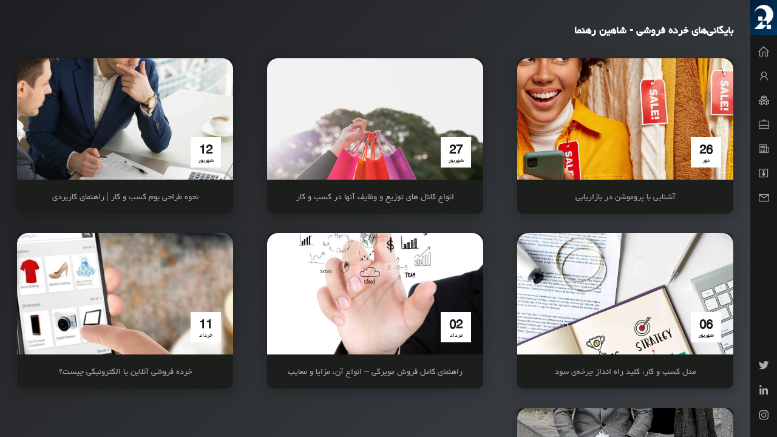

--- FILE ---
content_type: text/html; charset=UTF-8
request_url: https://shahinrahnama.com/tag/%D8%AE%D8%B1%D8%AF%D9%87-%D9%81%D8%B1%D9%88%D8%B4%DB%8C/
body_size: 5427
content:
<!DOCTYPE html>
<html dir="rtl" lang="fa-IR">

<head>
    <meta charset="UTF-8" />
    <meta http-equiv="X-UA-Compatible" content="IE=edge" />
    <meta name="viewport" content="width=device-width, initial-scale=1, maximum-scale=1" />
    <meta name="author" content="شاهین رهنما" />
    <link rel="pingback" href="https://shahinrahnama.com/panel/xmlrpc.php">
    <link rel="shortcut icon" href="https://shahinrahnama.com/panel/wp-content/uploads/2022/02/favicon-2.png">

    <!--[if lt IE 9]>
	<script src="http://css3-mediaqueries-js.googlecode.com/svn/trunk/css3-mediaqueries.js"></script>
	<script src="http://html5shim.googlecode.com/svn/trunk/html5.js"></script>
	<![endif]-->

	<meta name='robots' content='index, follow, max-image-preview:large, max-snippet:-1, max-video-preview:-1' />

	<!-- This site is optimized with the Yoast SEO Premium plugin v18.9 (Yoast SEO v19.3) - https://yoast.com/wordpress/plugins/seo/ -->
	<title>بایگانی‌های خرده فروشی - شاهین رهنما</title>
	<link rel="canonical" href="https://shahinrahnama.com/tag/خرده-فروشی/" />
	<meta property="og:locale" content="fa_IR" />
	<meta property="og:type" content="article" />
	<meta property="og:title" content="بایگانی‌های خرده فروشی" />
	<meta property="og:url" content="https://shahinrahnama.com/tag/خرده-فروشی/" />
	<meta property="og:site_name" content="شاهین رهنما" />
	<meta name="twitter:card" content="summary_large_image" />
	<script type="application/ld+json" class="yoast-schema-graph">{"@context":"https://schema.org","@graph":[{"@type":"WebSite","@id":"https://shahinrahnama.com/#website","url":"https://shahinrahnama.com/","name":"شاهین رهنما","description":"متخصص خرده فروشی پوشاک","potentialAction":[{"@type":"SearchAction","target":{"@type":"EntryPoint","urlTemplate":"https://shahinrahnama.com/?s={search_term_string}"},"query-input":"required name=search_term_string"}],"inLanguage":"fa-IR"},{"@type":"CollectionPage","@id":"https://shahinrahnama.com/tag/%d8%ae%d8%b1%d8%af%d9%87-%d9%81%d8%b1%d9%88%d8%b4%db%8c/","url":"https://shahinrahnama.com/tag/%d8%ae%d8%b1%d8%af%d9%87-%d9%81%d8%b1%d9%88%d8%b4%db%8c/","name":"بایگانی‌های خرده فروشی - شاهین رهنما","isPartOf":{"@id":"https://shahinrahnama.com/#website"},"breadcrumb":{"@id":"https://shahinrahnama.com/tag/%d8%ae%d8%b1%d8%af%d9%87-%d9%81%d8%b1%d9%88%d8%b4%db%8c/#breadcrumb"},"inLanguage":"fa-IR","potentialAction":[{"@type":"ReadAction","target":["https://shahinrahnama.com/tag/%d8%ae%d8%b1%d8%af%d9%87-%d9%81%d8%b1%d9%88%d8%b4%db%8c/"]}]},{"@type":"BreadcrumbList","@id":"https://shahinrahnama.com/tag/%d8%ae%d8%b1%d8%af%d9%87-%d9%81%d8%b1%d9%88%d8%b4%db%8c/#breadcrumb","itemListElement":[{"@type":"ListItem","position":1,"name":"خانه","item":"https://shahinrahnama.com/"},{"@type":"ListItem","position":2,"name":"خرده فروشی"}]}]}</script>
	<!-- / Yoast SEO Premium plugin. -->


<link rel='dns-prefetch' href='//s.w.org' />
<link rel="alternate" type="application/rss+xml" title="شاهین رهنما &raquo; خرده فروشی خوراک برچسب" href="https://shahinrahnama.com/tag/%d8%ae%d8%b1%d8%af%d9%87-%d9%81%d8%b1%d9%88%d8%b4%db%8c/feed/" />
		<script type="text/javascript">
			window._wpemojiSettings = {"baseUrl":"https:\/\/s.w.org\/images\/core\/emoji\/13.1.0\/72x72\/","ext":".png","svgUrl":"https:\/\/s.w.org\/images\/core\/emoji\/13.1.0\/svg\/","svgExt":".svg","source":{"concatemoji":"https:\/\/shahinrahnama.com\/panel\/wp-includes\/js\/wp-emoji-release.min.js?ver=5.8.12"}};
			!function(e,a,t){var n,r,o,i=a.createElement("canvas"),p=i.getContext&&i.getContext("2d");function s(e,t){var a=String.fromCharCode;p.clearRect(0,0,i.width,i.height),p.fillText(a.apply(this,e),0,0);e=i.toDataURL();return p.clearRect(0,0,i.width,i.height),p.fillText(a.apply(this,t),0,0),e===i.toDataURL()}function c(e){var t=a.createElement("script");t.src=e,t.defer=t.type="text/javascript",a.getElementsByTagName("head")[0].appendChild(t)}for(o=Array("flag","emoji"),t.supports={everything:!0,everythingExceptFlag:!0},r=0;r<o.length;r++)t.supports[o[r]]=function(e){if(!p||!p.fillText)return!1;switch(p.textBaseline="top",p.font="600 32px Arial",e){case"flag":return s([127987,65039,8205,9895,65039],[127987,65039,8203,9895,65039])?!1:!s([55356,56826,55356,56819],[55356,56826,8203,55356,56819])&&!s([55356,57332,56128,56423,56128,56418,56128,56421,56128,56430,56128,56423,56128,56447],[55356,57332,8203,56128,56423,8203,56128,56418,8203,56128,56421,8203,56128,56430,8203,56128,56423,8203,56128,56447]);case"emoji":return!s([10084,65039,8205,55357,56613],[10084,65039,8203,55357,56613])}return!1}(o[r]),t.supports.everything=t.supports.everything&&t.supports[o[r]],"flag"!==o[r]&&(t.supports.everythingExceptFlag=t.supports.everythingExceptFlag&&t.supports[o[r]]);t.supports.everythingExceptFlag=t.supports.everythingExceptFlag&&!t.supports.flag,t.DOMReady=!1,t.readyCallback=function(){t.DOMReady=!0},t.supports.everything||(n=function(){t.readyCallback()},a.addEventListener?(a.addEventListener("DOMContentLoaded",n,!1),e.addEventListener("load",n,!1)):(e.attachEvent("onload",n),a.attachEvent("onreadystatechange",function(){"complete"===a.readyState&&t.readyCallback()})),(n=t.source||{}).concatemoji?c(n.concatemoji):n.wpemoji&&n.twemoji&&(c(n.twemoji),c(n.wpemoji)))}(window,document,window._wpemojiSettings);
		</script>
		<style type="text/css">
img.wp-smiley,
img.emoji {
	display: inline !important;
	border: none !important;
	box-shadow: none !important;
	height: 1em !important;
	width: 1em !important;
	margin: 0 .07em !important;
	vertical-align: -0.1em !important;
	background: none !important;
	padding: 0 !important;
}
</style>
	<link rel='stylesheet' id='bdt-uikit-css'  href='https://shahinrahnama.com/panel/wp-content/plugins/bdthemes-element-pack/assets/css/bdt-uikit.rtl.css?ver=3.7.2' type='text/css' media='all' />
<link rel='stylesheet' id='element-pack-site-css'  href='https://shahinrahnama.com/panel/wp-content/plugins/bdthemes-element-pack/assets/css/element-pack-site.rtl.css?ver=5.15.0' type='text/css' media='all' />
<link rel='stylesheet' id='ultimate-post-kit-site-css'  href='https://shahinrahnama.com/panel/wp-content/plugins/ultimate-post-kit/assets/css/ultimate-post-kit-site.rtl.css?ver=2.10.0' type='text/css' media='all' />
<link rel='stylesheet' id='wp-block-library-rtl-css'  href='https://shahinrahnama.com/panel/wp-includes/css/dist/block-library/style-rtl.min.css?ver=5.8.12' type='text/css' media='all' />
<link rel='stylesheet' id='euis-css'  href='https://shahinrahnama.com/panel/wp-content/plugins/unlimited-elementor-inner-sections-by-taspristudio/public/css/euis-public.css?ver=1.0.0' type='text/css' media='all' />
<link rel='stylesheet' id='line-awesome-css'  href='https://shahinrahnama.com/panel/wp-content/themes/savis/assets/css/line-awesome.css?ver=5.8.12' type='text/css' media='all' />
<link rel='stylesheet' id='style-css'  href='https://shahinrahnama.com/panel/wp-content/themes/savis/style.css?ver=5.8.12' type='text/css' media='all' />
<link rel='stylesheet' id='font-css'  href='https://shahinrahnama.com/panel/wp-content/themes/savis/assets/css/font-Yekan.css?ver=5.8.12' type='text/css' media='all' />
<script type='text/javascript' src='https://shahinrahnama.com/panel/wp-includes/js/jquery/jquery.min.js?ver=3.6.0' id='jquery-core-js'></script>
<script type='text/javascript' src='https://shahinrahnama.com/panel/wp-includes/js/jquery/jquery-migrate.min.js?ver=3.3.2' id='jquery-migrate-js'></script>
<script type='text/javascript' src='https://shahinrahnama.com/panel/wp-content/plugins/unlimited-elementor-inner-sections-by-taspristudio/public/js/euis-public.js?ver=1.0.0' id='euis-js'></script>
<link rel="https://api.w.org/" href="https://shahinrahnama.com/wp-json/" /><link rel="alternate" type="application/json" href="https://shahinrahnama.com/wp-json/wp/v2/tags/65" /><link rel="EditURI" type="application/rsd+xml" title="RSD" href="https://shahinrahnama.com/panel/xmlrpc.php?rsd" />
<link rel="wlwmanifest" type="application/wlwmanifest+xml" href="https://shahinrahnama.com/panel/wp-includes/wlwmanifest.xml" /> 
<link rel="stylesheet" href="https://shahinrahnama.com/panel/wp-content/themes/savis/rtl.css" type="text/css" media="screen" /><meta name="generator" content="WordPress 5.8.12" />

	<style>
        .card-inner .card-wrap .title span,
        .card-inner.card-started .subtitle strong,
        .card-inner.card-started .title span,
        .comment-author .fn,
        .header .social a:hover .icon,
        .header .top-menu ul li.active a,
        .header .top-menu ul li.active a .icon,
        .page-navigation a,
        .post-box .post-comments li .comment-info .name h6,
        a:hover,
        .page-navigation a,
        .social-btn:hover .icon{
            color: #003869        }

        .box-item .image .info:after,
        .box-item .image .info:before,
        .header .logo,
        .post-box .blog-content ul.list-style li:before
        {
            background: #003869        }

        .post-box .blog-content blockquote {
            border-left-color: #003869        }

        button:hover button:focus button:active,
        input:active,
        input:focus,
        input:hover,
        textarea:active,
        textarea:focus,
        textarea:hover {
            border-bottom-color: #003869 !important
        }

	</style>
	</head>

<body class="rtl archive tag tag-65 wp-embed-responsive elementor-default elementor-kit-178">
    <div class="page">

        <!--Preloader-->
        <div class="preloader">
            <div class="centrize full-width">
                <div class="vertical-center">
                    <div class="spinner">
                        <div class="double-bounce1"></div>
                        <div class="double-bounce2"></div>
                    </div>
                </div>
            </div>
        </div>

        <!--Header-->
        <header class="header">

            <!-- logo -->
            <div class="logo">
                <a href="https://shahinrahnama.com" title="شاهین رهنما">
                    <span>
                        <img src="https://shahinrahnama.com/panel/wp-content/uploads/2022/02/favicon-2.png" alt="شاهین رهنما" width="40" height="40">
                    </span>
                </a>
            </div>

            <!-- menu -->
            <div class="top-menu">
                <ul id="menu-%d9%81%d9%87%d8%b1%d8%b3%d8%aa-%d8%b5%d9%81%d8%ad%d9%87-%d8%a7%d8%b5%d9%84%db%8c" class="menu"><li class="menu-item menu-item-type-custom menu-item-object-custom menu-item-home depth-0"><a  title="صفحه اصلی" href="https://shahinrahnama.com/"><span class="icon las la-home"></span><span class="link">صفحه اصلی</span></a></li>
<li class="menu-item menu-item-type-custom menu-item-object-custom depth-0"><a  title="درباره من" href="https://shahinrahnama.com/about-us"><span class="icon las la-user"></span><span class="link">درباره من</span></a></li>
<li class="menu-item menu-item-type-custom menu-item-object-custom depth-0"><a  title="حوزه فعالیت" href="https://shahinrahnama.com/services/"><span class="icon las la-cubes"></span><span class="link">حوزه فعالیت</span></a></li>
<li class="menu-item menu-item-type-custom menu-item-object-custom depth-0"><a  title="تجارب" href="https://shahinrahnama.com/experiences/"><span class="icon la la-briefcase"></span><span class="link">تجارب</span></a></li>
<li class="menu-item menu-item-type-custom menu-item-object-custom depth-0"><a  title="مقالات" href="https://shahinrahnama.com/blog/"><span class="icon las la-newspaper"></span><span class="link">مقالات</span></a></li>
<li class="menu-item menu-item-type-post_type menu-item-object-page depth-0"><a  title="رسانه‌ها" href="https://shahinrahnama.com/news-events/"><span class="icon la la-black-tie"></span><span class="link">رسانه‌ها</span></a></li>
<li class="menu-item menu-item-type-custom menu-item-object-custom depth-0"><a  title="تماس" href="https://shahinrahnama.com/contact/"><span class="icon las la-envelope"></span><span class="link">تماس</span></a></li>
</ul>            </div>


            <!-- Started socials -->
            <div class="social">

                <a href="http://twitter.com/shahinrahnama" title="twitter"  target="_blank"><i class="la la-twitter"></i></a><a href="https://www.linkedin.com/in/shahinrahnama/" title="linkedin"  target="_blank"><i class="la la-linkedin"></i></a><a href="http://instagram.com/shahinrahnama" title="instagram"  target="_blank"><i class="la la-instagram"></i></a>
            </div>

            <!-- Mobile Menu -->
            <span class="menu-btn">
                <span class="m-line"></span>
            </span>

        </header>
        <!-- Container -->
        <div class="container">
<!-- Card - Archive-->
<div class="card-inner active" id="archive-card">
    <div class="row card-container">
        <!--Card Wrap-->
        <div class="card-wrap col" data-simplebar>

                        <!-- Archive -->
            <div class="content blog">
                <div class="row">
                    <div class="col col-m-12 col-t-12 col-d-12 col-d-lg-12">
                        <!-- title -->
                        <div class="title">بایگانی‌های خرده فروشی - شاهین رهنما</div>
                    </div>
                </div>
                <!-- Archive items -->
                <div class="row">
                                        <!-- archive item -->
                    <div class="archive-post post-2987 col col-m-12 col-t-6 col-d-4 col-d-lg-4">
                        <div class="box-item card-box">
                                                        <div class="image">
                                <a href="https://shahinrahnama.com/promotional-marketing/" title="آشنایی با پروموشن در بازاریابی">
                                    <img width="1707" height="2560" src="https://shahinrahnama.com/panel/wp-content/uploads/2022/10/ShahinRahnam-Promotional-Marketing.jpg" class="attachment-post-large-thumb size-post-large-thumb wp-post-image" alt="پروموشن در بازاریابی" loading="lazy" srcset="https://shahinrahnama.com/panel/wp-content/uploads/2022/10/ShahinRahnam-Promotional-Marketing.jpg 1707w, https://shahinrahnama.com/panel/wp-content/uploads/2022/10/ShahinRahnam-Promotional-Marketing-200x300.jpg 200w, https://shahinrahnama.com/panel/wp-content/uploads/2022/10/ShahinRahnam-Promotional-Marketing-683x1024.jpg 683w, https://shahinrahnama.com/panel/wp-content/uploads/2022/10/ShahinRahnam-Promotional-Marketing-768x1152.jpg 768w, https://shahinrahnama.com/panel/wp-content/uploads/2022/10/ShahinRahnam-Promotional-Marketing-1024x1536.jpg 1024w, https://shahinrahnama.com/panel/wp-content/uploads/2022/10/ShahinRahnam-Promotional-Marketing-1366x2048.jpg 1366w" sizes="(max-width: 1707px) 100vw, 1707px" />                                    <span class="info">
                                        <span class="icon la la-newspaper-o"></span>
                                    </span>
                                    <span class="date"><strong>26</strong>مهر</span>
                                </a>
                            </div>
                                                        <div class="desc"><a href="https://shahinrahnama.com/promotional-marketing/" class="name" title="آشنایی با پروموشن در بازاریابی">آشنایی با پروموشن در بازاریابی</a>
                            </div>
                        </div>
                    </div>
                                        <!-- archive item -->
                    <div class="archive-post post-2968 col col-m-12 col-t-6 col-d-4 col-d-lg-4">
                        <div class="box-item card-box">
                                                        <div class="image">
                                <a href="https://shahinrahnama.com/types-of-distribution-channels/" title="انواع کانال های توزیع و وظایف آنها در کسب و کار">
                                    <img width="1707" height="2560" src="https://shahinrahnama.com/panel/wp-content/uploads/2022/09/ShahinRahnam-Types-of-distribution-channels.jpg" class="attachment-post-large-thumb size-post-large-thumb wp-post-image" alt="انواع کانال های توزیع" loading="lazy" srcset="https://shahinrahnama.com/panel/wp-content/uploads/2022/09/ShahinRahnam-Types-of-distribution-channels.jpg 1707w, https://shahinrahnama.com/panel/wp-content/uploads/2022/09/ShahinRahnam-Types-of-distribution-channels-200x300.jpg 200w, https://shahinrahnama.com/panel/wp-content/uploads/2022/09/ShahinRahnam-Types-of-distribution-channels-683x1024.jpg 683w, https://shahinrahnama.com/panel/wp-content/uploads/2022/09/ShahinRahnam-Types-of-distribution-channels-768x1152.jpg 768w, https://shahinrahnama.com/panel/wp-content/uploads/2022/09/ShahinRahnam-Types-of-distribution-channels-1024x1536.jpg 1024w, https://shahinrahnama.com/panel/wp-content/uploads/2022/09/ShahinRahnam-Types-of-distribution-channels-1366x2048.jpg 1366w" sizes="(max-width: 1707px) 100vw, 1707px" />                                    <span class="info">
                                        <span class="icon la la-newspaper-o"></span>
                                    </span>
                                    <span class="date"><strong>27</strong>شهریور</span>
                                </a>
                            </div>
                                                        <div class="desc"><a href="https://shahinrahnama.com/types-of-distribution-channels/" class="name" title="انواع کانال های توزیع و وظایف آنها در کسب و کار">انواع کانال های توزیع و وظایف آنها در کسب و کار</a>
                            </div>
                        </div>
                    </div>
                                        <!-- archive item -->
                    <div class="archive-post post-2962 col col-m-12 col-t-6 col-d-4 col-d-lg-4">
                        <div class="box-item card-box">
                                                        <div class="image">
                                <a href="https://shahinrahnama.com/how-to-design-business-model-canvas/" title="نحوه طراحی بوم کسب و کار | راهنمای کاربردی">
                                    <img width="1707" height="2560" src="https://shahinrahnama.com/panel/wp-content/uploads/2022/09/ShahinRahnama-Business-Canvas.jpg" class="attachment-post-large-thumb size-post-large-thumb wp-post-image" alt="بوم کسب و کار" loading="lazy" srcset="https://shahinrahnama.com/panel/wp-content/uploads/2022/09/ShahinRahnama-Business-Canvas.jpg 1707w, https://shahinrahnama.com/panel/wp-content/uploads/2022/09/ShahinRahnama-Business-Canvas-200x300.jpg 200w, https://shahinrahnama.com/panel/wp-content/uploads/2022/09/ShahinRahnama-Business-Canvas-683x1024.jpg 683w, https://shahinrahnama.com/panel/wp-content/uploads/2022/09/ShahinRahnama-Business-Canvas-768x1152.jpg 768w, https://shahinrahnama.com/panel/wp-content/uploads/2022/09/ShahinRahnama-Business-Canvas-1024x1536.jpg 1024w, https://shahinrahnama.com/panel/wp-content/uploads/2022/09/ShahinRahnama-Business-Canvas-1366x2048.jpg 1366w" sizes="(max-width: 1707px) 100vw, 1707px" />                                    <span class="info">
                                        <span class="icon la la-newspaper-o"></span>
                                    </span>
                                    <span class="date"><strong>12</strong>شهریور</span>
                                </a>
                            </div>
                                                        <div class="desc"><a href="https://shahinrahnama.com/how-to-design-business-model-canvas/" class="name" title="نحوه طراحی بوم کسب و کار | راهنمای کاربردی">نحوه طراحی بوم کسب و کار | راهنمای کاربردی</a>
                            </div>
                        </div>
                    </div>
                                        <!-- archive item -->
                    <div class="archive-post post-2957 col col-m-12 col-t-6 col-d-4 col-d-lg-4">
                        <div class="box-item card-box">
                                                        <div class="image">
                                <a href="https://shahinrahnama.com/business-model/" title="مدل کسب و کار، کلید راه انداز چرخه‌ی سود">
                                    <img width="1707" height="2560" src="https://shahinrahnama.com/panel/wp-content/uploads/2022/08/ShahniRahnama-Business-Model.jpg" class="attachment-post-large-thumb size-post-large-thumb wp-post-image" alt="مدل کسب و کار" loading="lazy" srcset="https://shahinrahnama.com/panel/wp-content/uploads/2022/08/ShahniRahnama-Business-Model.jpg 1707w, https://shahinrahnama.com/panel/wp-content/uploads/2022/08/ShahniRahnama-Business-Model-200x300.jpg 200w, https://shahinrahnama.com/panel/wp-content/uploads/2022/08/ShahniRahnama-Business-Model-683x1024.jpg 683w, https://shahinrahnama.com/panel/wp-content/uploads/2022/08/ShahniRahnama-Business-Model-768x1152.jpg 768w, https://shahinrahnama.com/panel/wp-content/uploads/2022/08/ShahniRahnama-Business-Model-1024x1536.jpg 1024w, https://shahinrahnama.com/panel/wp-content/uploads/2022/08/ShahniRahnama-Business-Model-1366x2048.jpg 1366w" sizes="(max-width: 1707px) 100vw, 1707px" />                                    <span class="info">
                                        <span class="icon la la-newspaper-o"></span>
                                    </span>
                                    <span class="date"><strong>06</strong>شهریور</span>
                                </a>
                            </div>
                                                        <div class="desc"><a href="https://shahinrahnama.com/business-model/" class="name" title="مدل کسب و کار، کلید راه انداز چرخه‌ی سود">مدل کسب و کار، کلید راه انداز چرخه‌ی سود</a>
                            </div>
                        </div>
                    </div>
                                        <!-- archive item -->
                    <div class="archive-post post-2931 col col-m-12 col-t-6 col-d-4 col-d-lg-4">
                        <div class="box-item card-box">
                                                        <div class="image">
                                <a href="https://shahinrahnama.com/complete-guide-to-distribution-sales/" title="راهنمای کامل فروش مویرگی &#8211; انواع آن، مزایا و معایب">
                                    <img width="1707" height="2560" src="https://shahinrahnama.com/panel/wp-content/uploads/2022/07/ShahinRahnama-distribution-sales.jpg" class="attachment-post-large-thumb size-post-large-thumb wp-post-image" alt="فروش مویرگی" loading="lazy" srcset="https://shahinrahnama.com/panel/wp-content/uploads/2022/07/ShahinRahnama-distribution-sales.jpg 1707w, https://shahinrahnama.com/panel/wp-content/uploads/2022/07/ShahinRahnama-distribution-sales-200x300.jpg 200w, https://shahinrahnama.com/panel/wp-content/uploads/2022/07/ShahinRahnama-distribution-sales-683x1024.jpg 683w, https://shahinrahnama.com/panel/wp-content/uploads/2022/07/ShahinRahnama-distribution-sales-768x1152.jpg 768w, https://shahinrahnama.com/panel/wp-content/uploads/2022/07/ShahinRahnama-distribution-sales-1024x1536.jpg 1024w, https://shahinrahnama.com/panel/wp-content/uploads/2022/07/ShahinRahnama-distribution-sales-1366x2048.jpg 1366w" sizes="(max-width: 1707px) 100vw, 1707px" />                                    <span class="info">
                                        <span class="icon la la-newspaper-o"></span>
                                    </span>
                                    <span class="date"><strong>02</strong>مرداد</span>
                                </a>
                            </div>
                                                        <div class="desc"><a href="https://shahinrahnama.com/complete-guide-to-distribution-sales/" class="name" title="راهنمای کامل فروش مویرگی &#8211; انواع آن، مزایا و معایب">راهنمای کامل فروش مویرگی &#8211; انواع آن، مزایا و معایب</a>
                            </div>
                        </div>
                    </div>
                                        <!-- archive item -->
                    <div class="archive-post post-2865 col col-m-12 col-t-6 col-d-4 col-d-lg-4">
                        <div class="box-item card-box">
                                                        <div class="image">
                                <a href="https://shahinrahnama.com/what-is-online-retail/" title="خرده فروشی آنلاین یا الکترونیکی چیست؟">
                                    <img width="1707" height="2560" src="https://shahinrahnama.com/panel/wp-content/uploads/2022/05/ShaninRahnama-What-is-Online-Retail.jpg" class="attachment-post-large-thumb size-post-large-thumb wp-post-image" alt="خرده فروشی آنلاین چیست؟" loading="lazy" srcset="https://shahinrahnama.com/panel/wp-content/uploads/2022/05/ShaninRahnama-What-is-Online-Retail.jpg 1707w, https://shahinrahnama.com/panel/wp-content/uploads/2022/05/ShaninRahnama-What-is-Online-Retail-200x300.jpg 200w, https://shahinrahnama.com/panel/wp-content/uploads/2022/05/ShaninRahnama-What-is-Online-Retail-683x1024.jpg 683w, https://shahinrahnama.com/panel/wp-content/uploads/2022/05/ShaninRahnama-What-is-Online-Retail-768x1152.jpg 768w, https://shahinrahnama.com/panel/wp-content/uploads/2022/05/ShaninRahnama-What-is-Online-Retail-1024x1536.jpg 1024w, https://shahinrahnama.com/panel/wp-content/uploads/2022/05/ShaninRahnama-What-is-Online-Retail-1366x2048.jpg 1366w" sizes="(max-width: 1707px) 100vw, 1707px" />                                    <span class="info">
                                        <span class="icon la la-newspaper-o"></span>
                                    </span>
                                    <span class="date"><strong>11</strong>خرداد</span>
                                </a>
                            </div>
                                                        <div class="desc"><a href="https://shahinrahnama.com/what-is-online-retail/" class="name" title="خرده فروشی آنلاین یا الکترونیکی چیست؟">خرده فروشی آنلاین یا الکترونیکی چیست؟</a>
                            </div>
                        </div>
                    </div>
                                        <!-- archive item -->
                    <div class="archive-post post-2383 col col-m-12 col-t-6 col-d-4 col-d-lg-4">
                        <div class="box-item card-box">
                                                        <div class="image">
                                <a href="https://shahinrahnama.com/clothing-fashion-industry-technology-2022/" title="رابطه صنعت مد و پوشاک با فناوری  در سال ۲۰۲۲">
                                    <img width="1707" height="2560" src="https://shahinrahnama.com/panel/wp-content/uploads/2022/02/رابطه-صنعت-مد-و-پوشاک-با-فناوری-در-سال-۲۰۲۲.webp" class="attachment-post-large-thumb size-post-large-thumb wp-post-image" alt="" loading="lazy" srcset="https://shahinrahnama.com/panel/wp-content/uploads/2022/02/رابطه-صنعت-مد-و-پوشاک-با-فناوری-در-سال-۲۰۲۲.webp 1707w, https://shahinrahnama.com/panel/wp-content/uploads/2022/02/رابطه-صنعت-مد-و-پوشاک-با-فناوری-در-سال-۲۰۲۲-200x300.webp 200w, https://shahinrahnama.com/panel/wp-content/uploads/2022/02/رابطه-صنعت-مد-و-پوشاک-با-فناوری-در-سال-۲۰۲۲-683x1024.webp 683w, https://shahinrahnama.com/panel/wp-content/uploads/2022/02/رابطه-صنعت-مد-و-پوشاک-با-فناوری-در-سال-۲۰۲۲-768x1152.webp 768w, https://shahinrahnama.com/panel/wp-content/uploads/2022/02/رابطه-صنعت-مد-و-پوشاک-با-فناوری-در-سال-۲۰۲۲-1024x1536.webp 1024w, https://shahinrahnama.com/panel/wp-content/uploads/2022/02/رابطه-صنعت-مد-و-پوشاک-با-فناوری-در-سال-۲۰۲۲-1366x2048.webp 1366w" sizes="(max-width: 1707px) 100vw, 1707px" />                                    <span class="info">
                                        <span class="icon la la-newspaper-o"></span>
                                    </span>
                                    <span class="date"><strong>17</strong>بهمن</span>
                                </a>
                            </div>
                                                        <div class="desc"><a href="https://shahinrahnama.com/clothing-fashion-industry-technology-2022/" class="name" title="رابطه صنعت مد و پوشاک با فناوری  در سال ۲۰۲۲">رابطه صنعت مد و پوشاک با فناوری  در سال ۲۰۲۲</a>
                            </div>
                        </div>
                    </div>
                                    </div>

                <div class="row">
                    <div class="col page-number">
                                            </div>
                </div>

            </div>
                    </div>
    </div>
</div>
<div class="lines-grid">
    <div class="row">
        <div class="col col-m-12 col-t-6 col-d-4 col-d-lg-3"></div>
        <div class="col col-m-12 col-t-6 col-d-4 col-d-lg-3"></div>
        <div class="col col-m-12 col-t-6 col-d-4 col-d-lg-3"></div>
        <div class="col col-m-0 col-t-0 col-d-0 col-d-lg-3"></div>
    </div>
</div></div></div>
<script type='text/javascript' src='https://shahinrahnama.com/panel/wp-content/plugins/dynamicconditions/Public/js/dynamic-conditions-public.js?ver=1.6.0' id='dynamic-conditions-js'></script>
<script type='text/javascript' src='https://shahinrahnama.com/panel/wp-content/themes/savis/assets/js/scripts.js?ver=5.8.12' id='main-js'></script>
<script type='text/javascript' src='https://shahinrahnama.com/panel/wp-content/themes/savis/assets/js/simplebar.js?ver=5.8.12' id='simplebar-js'></script>
<script type='text/javascript' src='https://shahinrahnama.com/panel/wp-includes/js/wp-embed.min.js?ver=5.8.12' id='wp-embed-js'></script>
</body></html>

--- FILE ---
content_type: text/css
request_url: https://shahinrahnama.com/panel/wp-content/themes/savis/style.css?ver=5.8.12
body_size: 9529
content:
/*
Theme Name: SAVIS | ساویس
Author: Ali Emadzadeh / علی عمادزاده
Author URI: https://rtl-theme.com/author/halbia/
Description: قالب شخصی، رزومه و نمونه کار ساویس
Requires at least: WordPress 5.5
Version: 5.1.1
Requires PHP: 7.3
Text Domain: savis
*/

html {
    margin-right: 0 !important;
    height: 100%;
}

body {
    margin: 0;
    padding: 0;
    height: 100%;
    border: none;
    font-family: 'iransans', serif;
    font-size: 15px;
    color: #e9e9e9;
    background: #242425;
    letter-spacing: 0;
    font-weight: 400;
    -webkit-font-smoothing: antialiased;
    -webkit-text-size-adjust: 100%;
}

input[type="email"],
input[type="tel"],
input[type="text"],
input[type="password"],
input[type="url"] {
    direction: ltr;
    text-align: left;
}

.page {
    position: relative;
    overflow: hidden;
    height: 100%;
}


@media (max-width: 1023px) {
    .page {
        padding-top: 0;
    }

    .page .lines-grid {
        padding-left: 0;
    }

}

* {
    box-sizing: border-box;
    -webkit-box-sizing: border-box;
}

ol,
ul {
    padding-right: 0px;
}

/*
      2. Container
  */
.container {
    margin: 0;
    position: relative;
    width: 100%;
    height: 100%;
    transition: all 0.4s ease 0s;
    -moz-transition: all 0.4s ease 0s;
    -webkit-transition: all 0.4s ease 0s;
    -o-transition: all 0.4s ease 0s;
}

.lines-grid {
    padding-left: 44px;
    position: fixed;
    top: 0;
    left: 0;
    width: 100%;
    height: 100%;
    font-size: 0;
    z-index: 200;
    pointer-events: none;
}

.lines-grid .row {
    margin: 0;
    height: 100%;
}

.lines-grid .row .col {
    padding: 0;
    height: 100%;
}

.lines-grid .row .col .lines {
    position: absolute;
    left: 0;
    top: 0;
    width: 1px;
    height: 100%;
}

.lines-grid .row .col:after {
    content: '';
    position: absolute;
    right: 0;
    top: 0;
    width: 100%;
    height: 100%;
    background: #181818;
    transition: all 800ms cubic-bezier(0.77, 0, 0.175, 1);
    -moz-transition: all 800ms cubic-bezier(0.77, 0, 0.175, 1);
    -webkit-transition: all 800ms cubic-bezier(0.77, 0, 0.175, 1);
    -o-transition: all 800ms cubic-bezier(0.77, 0, 0.175, 1);
}

.lines-grid.loaded .row .col:after {
    width: 0;
}

.lines-grid.z-index {
    z-index: 111;
}

/*
      3. Columns
  */
.row {
    margin: 0;
    position: relative;
    font-size: 0;
}

.row .col {
    padding: 0;
    position: relative;
    display: inline-block;
    vertical-align: top;
    font-size: 16px;
    min-height: 1px;
}

.row .col .col {
    padding: 16px 28px;
}

@media (max-width: 560px) {
    .row .col .col {
        padding: 16px;
    }

}

@media (min-width: 1330px) {
    .row .col.col-d-lg-12 {
        width: 99.996%;
    }

    .row .col.col-d-lg-11 {
        width: 91.663%;
    }

    .row .col.col-d-lg-10 {
        width: 83.333%;
    }

    .row .col.col-d-lg-9 {
        width: 74.997%;
    }

    .row .col.col-d-lg-8 {
        width: 66.664%;
    }

    .row .col.col-d-lg-7 {
        width: 58.331%;
    }

    .row .col.col-d-lg-6 {
        width: 49.998%;
    }

    .row .col.col-d-lg-5 {
        width: 41.665%;
    }

    .row .col.col-d-lg-4 {
        width: 33.332%;
    }

    .row .col.col-d-lg-3 {
        width: 24.999%;
    }

    .row .col.col-d-lg-2 {
        width: 16.666%;
    }

    .row .col.col-d-lg-1 {
        width: 8.333%;
    }

    .row .col.col-d-lg-0 {
        display: none;
    }

}

@media (max-width: 1330px) {
    .row .col.col-d-12 {
        width: 99.996%;
    }

    .row .col.col-d-11 {
        width: 91.663%;
    }

    .row .col.col-d-10 {
        width: 83.333%;
    }

    .row .col.col-d-9 {
        width: 74.997%;
    }

    .row .col.col-d-8 {
        width: 66.664%;
    }

    .row .col.col-d-7 {
        width: 58.331%;
    }

    .row .col.col-d-6 {
        width: 49.998%;
    }

    .row .col.col-d-5 {
        width: 41.665%;
    }

    .row .col.col-d-4 {
        width: 33.332%;
    }

    .row .col.col-d-3 {
        width: 24.999%;
    }

    .row .col.col-d-2 {
        width: 16.666%;
    }

    .row .col.col-d-1 {
        width: 8.333%;
    }

    .row .col.col-d-0 {
        display: none;
    }

}

@media (max-width: 1023px) {
    .row .col.col-t-12 {
        width: 99.996%;
    }

    .row .col.col-t-11 {
        width: 91.663%;
    }

    .row .col.col-t-10 {
        width: 83.333%;
    }

    .row .col.col-t-9 {
        width: 74.997%;
    }

    .row .col.col-t-8 {
        width: 66.664%;
    }

    .row .col.col-t-7 {
        width: 58.331%;
    }

    .row .col.col-t-6 {
        width: 49.998%;
    }

    .row .col.col-t-5 {
        width: 41.665%;
    }

    .row .col.col-t-4 {
        width: 33.332%;
    }

    .row .col.col-t-3 {
        width: 24.999%;
    }

    .row .col.col-t-2 {
        width: 16.666%;
    }

    .row .col.col-t-1 {
        width: 8.333%;
    }

    .row .col.col-t-0 {
        display: none;
    }

}

@media (max-width: 560px) {
    .row .col.col-m-12 {
        width: 99.996%;
    }

    .row .col.col-m-11 {
        width: 91.663%;
    }

    .row .col.col-m-10 {
        width: 83.333%;
    }

    .row .col.col-m-9 {
        width: 74.997%;
    }

    .row .col.col-m-8 {
        width: 66.664%;
    }

    .row .col.col-m-7 {
        width: 58.331%;
    }

    .row .col.col-m-6 {
        width: 49.998%;
    }

    .row .col.col-m-5 {
        width: 41.665%;
    }

    .row .col.col-m-4 {
        width: 33.332%;
    }

    .row .col.col-m-3 {
        width: 24.999%;
    }

    .row .col.col-m-2 {
        width: 16.666%;
    }

    .row .col.col-m-1 {
        width: 8.333%;
    }

    .row .col.col-m-0 {
        display: none;
    }

}

.row:after {
    content: '';
    display: block;
    clear: both;
}

/*
      4. Preloader
  */
.preloader {
    position: fixed;
    top: 0;
    left: 0;
    right: 0;
    bottom: 0;
    text-align: center;
    background: #181818;
    z-index: 1000;
}

.preloader .spinner {
    position: absolute;
    left: 50%;
    top: 0;
    width: 1px;
    height: 100%;
}

.preloader .spinner .double-bounce1,
.preloader .spinner .double-bounce2 {
    position: absolute;
    top: 0;
    left: 0;
    width: 100%;
    height: 100%;
    background: rgba(255, 255, 255, 0.05);
}

.preloader .spinner .double-bounce2 {
    background: rgba(255, 255, 255, 0.15);
    height: 0;
    -webkit-animation: loading 2s infinite ease-in-out;
    animation: loading 2s infinite ease-in-out;
}


h1,
h2,
h3,
h4,
h5,
h6 {
    margin: 0 0 5px 0;
    font-family: 'iransans', serif;
    font-size: 26px;
    color: #ffffff;
    line-height: 34px;
    font-weight: 700;
}

h2 {
    font-size: 23px;
}

h3 {
    font-size: 21px;
}

h4 {
    font-size: 19px;
}

h5 {
    font-size: 17px;
}

h6 {
    font-size: 15px;
}

strong {
    font-weight: 700;
}

a {
    color: #a9a9a9;
    text-decoration: none;
    opacity: 1;
    outline: none;
}

a:hover {
    text-decoration: none;
    color: #5ac24e;
}

/* lists */
ol,
ul {
    list-style: none;
    margin-top: 0px;
    margin-bottom: 0px;
    padding-left: 0px;
}

ul ul,
ul ol,
ol ol,
ol ul {
    margin-bottom: 0px;
}

li {
    margin-bottom: 0px;
}

/* code */
code {
    background: #c9c9c9;
    font-size: 16px;

    margin: 20px 0;
    padding: 10px 20px;
}

/* tables */
table {
    width: 100%;
    margin: 30px 0;
    padding: 0;
    border-collapse: collapse;
}

th {
    font-weight: 500;
    border: none;
    border-bottom: 1px solid #c9c9c9;
    color: #ffffff;
    padding: 12px 15px;
    text-align: left;
}

td {
    border: none;
    border-bottom: 1px solid #c9c9c9;
    padding: 12px 15px;
    text-align: left;
    color: #a9a9a9;
}

/* blockquote */
blockquote {
    font-family: 'iransans', serif;
}

/*
      6. Forms
  */
input,
textarea,
button {
    margin: 0;
    padding: 0;
    display: block;
    font-family: 'iransans', serif;
    font-size: 14px;
    width: 100%;
    height: 40px;
    color: #ffffff;
    background: none;
    border: none;
    border-bottom: 1px solid #2F352F;
    resize: none;
    outline: 0;
    transition: all 0.3s ease 0s;
    border-radius: 0;
}

input:focus,
textarea:focus,
button:focus {
    color: #ffffff;
    border-bottom: 1px solid #777777;
}

textarea {
    padding: 15px 0;
    height: 80px;
}

button {
    width: auto;
    display: inline-block;
    vertical-align: top;
    color: #ffffff;
    border-bottom: 1px solid #777777;
    text-align: left;
    cursor: pointer;
}

button:hover {
    border-bottom: 1px solid #777777;
}

label,
legend {
    display: block;
    padding-bottom: 10px;
    font-family: 'iransans', serif;
    font-size: 16px;
}

fieldset {
    border-width: 0;
    padding: 0;
}

input[type="checkbox"],
input[type="radio"] {
    display: inline;
}

::-webkit-input-placeholder {
    color: #777777;
}

:-moz-placeholder {
    color: #777777;
}

::-moz-placeholder {
    color: #777777;
}

:-ms-input-placeholder {
    color: #777777;
}

input:focus::-webkit-input-placeholder,
textarea:focus::-webkit-input-placeholder {
    color: #ffffff;
}

input:focus:-moz-placeholder,
textarea:focus:-moz-placeholder {
    color: #ffffff;
}

input:focus::-moz-placeholder,
textarea:focus::-moz-placeholder {
    color: #ffffff;
}

input:focus:-ms-input-placeholder,
textarea:focus:-ms-input-placeholder {
    color: #ffffff;
}

input.error,
textarea.error {
    border-bottom: 1px solid #ff0000 !important;
}

label.error {
    display: none !important;
}

input.error::-moz-placeholder,
textarea.error::-moz-placeholder {
    color: #ff0000;
}

input.error:-moz-placeholder,
textarea.error:-moz-placeholder {
    color: #ff0000;
}

input.error:-ms-input-placeholder,
textarea.error:-ms-input-placeholder {
    color: #ff0000;
}

input.error::-webkit-input-placeholder,
textarea.error::-webkit-input-placeholder {
    color: #ff0000;
}

/*
      7. Alignments
  */
.align-center {
    text-align: center !important;
}

.align-right {
    text-align: right !important;
}

.align-left {
    text-align: left !important;
}

.pull-right {
    float: right !important;
}

.pull-left {
    float: left !important;
}

.pull-none {
    float: none !important;
}

/* width */
.full-width {
    max-width: 100% !important;
    width: 100% !important;
}

.full-max-width {
    max-width: 100% !important;
    width: auto !important;
}

/* vertical align */
.centrize {
    display: table !important;
    table-layout: fixed !important;
    height: 100vh !important;
    position: relative !important;
}

.vertical-center {
    display: table-cell !important;
    vertical-align: middle !important;
}

.vertical-top {
    display: table-cell !important;
    vertical-align: top !important;
}

.vertical-bottom {
    display: table-cell !important;
    vertical-align: bottom !important;
}

/* text formating */
.text-uppercase {
    text-transform: uppercase !important;
}

.text-lowercase {
    text-transform: lowercase !important;
}

.text-capitalize {
    text-transform: capitalize !important;
}

.text-regular {
    font-weight: 400 !important;
}

.text-bold {
    font-weight: 700 !important;
}

.text-italic {
    font-style: italic !important;
}

/* clearing */
.clear {
    clear: both;
}

/*
      8. Animations
  */
/* preloader */
@-webkit-keyframes loading {
    0% {
        height: 0;
        top: 0;
        bottom: auto;
    }

    50% {
        height: 100%;
        top: 0;
        bottom: auto;
    }

    51% {
        height: 100%;
        top: 0;
        bottom: auto;
    }

    52% {
        height: 100%;
        top: auto;
        bottom: 0;
    }

    100% {
        height: 0;
        top: auto;
        bottom: 0;
    }

}

@keyframes loading {
    0% {
        height: 0;
        top: 0;
        bottom: auto;
    }

    50% {
        height: 100%;
        top: 0;
        bottom: auto;
    }

    51% {
        height: 100%;
        top: 0;
        bottom: auto;
    }

    52% {
        height: 100%;
        top: auto;
        bottom: 0;
    }

    100% {
        height: 0;
        top: auto;
        bottom: 0;
    }

}

/* lines */
@-webkit-keyframes lines {
    0% {
        height: 0;
        top: 0;
        bottom: auto;
    }

    50% {
        height: 100%;
        top: 0;
        bottom: auto;
    }

    51% {
        height: 100%;
        top: 0;
        bottom: auto;
    }

    52% {
        height: 100%;
        top: auto;
        bottom: 0;
    }

    100% {
        height: 0;
        top: auto;
        bottom: 0;
    }

}

@keyframes lines {
    0% {
        height: 0;
        top: 0;
        bottom: auto;
    }

    50% {
        height: 100%;
        top: 0;
        bottom: auto;
    }

    51% {
        height: 100%;
        top: 0;
        bottom: auto;
    }

    52% {
        height: 100%;
        top: auto;
        bottom: 0;
    }

    100% {
        height: 0;
        top: auto;
        bottom: 0;
    }

}

/* TABLE OF CONTENTS
	1. Header
	2. Cards
	3. Card - About
	4. Card - Resume
	5. Card - Works
	6. Card - Blog
	7. Card - Contacts
	8. Popups
*/

/*
	1. Header
*/
.header {
    position: fixed;
    top: 0;
    left: 0;
    width: 44px;
    height: 100%;
    z-index: 113;
    text-align: center;
    background: #181818;
}

.header:before {
    content: '';
    position: absolute;
    right: -1px;
    top: 0;
    width: 1px;
    height: 100%;
    background: rgba(255, 255, 255, 0.05);
}

.header .logo {
    position: relative;
    padding: 0;
    background: #5ac24e;
    text-align: center;
}

.header .logo a {
    display: block;
    height: 58px;
    line-height: 58px;
    color: #ffffff;
    text-decoration: none;
}

.header .logo a:before {
    content: '';
    position: absolute;
    left: 0;
    top: 0;
    width: 100%;
    height: 100%;
    background: linear-gradient(135deg, rgba(0, 0, 0, 0.5) 0%, rgba(0, 0, 0, 0) 100%);
}

.header .logo a span {
    position: relative;
    font-family: 'iransans', serif;
    font-size: 28px;
    font-weight: 700;
    text-transform: uppercase;
    z-index: 2;
}

.header .logo a span img {
    margin-top: 8px;
}

.header .top-menu {
    margin-top: 12px;
    width: 100%;
    font-size: 0;
}

.header .top-menu ul li {
    display: block;
}

.header .top-menu ul li a {
    margin: 8px 0;
    position: relative;
    display: block;
    color: #ffffff;
    text-align: center;
}

.header .top-menu ul li a .icon {
    margin: 0;
    display: block;
    height: 32px;
    line-height: 32px;
    font-size: 21px;
    color: #a9a9a9;
    border-radius: 30px;
    -moz-border-radius: 30px;
    -webkit-border-radius: 30px;
    -khtml-border-radius: 30px;
    transition: all 0.3s ease 0s;
    -moz-transition: all 0.3s ease 0s;
    -webkit-transition: all 0.3s ease 0s;
    -o-transition: all 0.3s ease 0s;
}

.header .top-menu ul li a .link {
    margin: -11px 0 0 0;
    padding: 0 8px;
    position: absolute;
    left: 120%;
    top: 50%;
    height: auto;
    line-height: 22px;
    font-size: 12px;
    color: #ffffff;
    font-weight: 300;
    background: #181818;
    opacity: 0;
    visibility: hidden;
    pointer-events: none;
    border-radius: 4px;
    -moz-border-radius: 4px;
    -webkit-border-radius: 4px;
    -khtml-border-radius: 4px;
    transition: all 0.3s ease 0s;
    -moz-transition: all 0.3s ease 0s;
    -webkit-transition: all 0.3s ease 0s;
    -o-transition: all 0.3s ease 0s;
    transform: translateX(-10px);
    -webkit-transform: translateX(-10px);
    -moz-transform: translateX(-10px);
    -o-transform: translateX(-10px);
    font-family: 'iransans';
}

.header .top-menu ul li a .link:before {
    margin-top: -5px;
    content: '';
    position: absolute;
    left: -10px;
    transform: translateY(11px);
    top: 0;
    border: 5px solid transparent;
    border-right: 5px solid #111;
}

@media (max-width: 560px) {
    .header .top-menu ul li a .link {
        display: none;
    }

}

.header .top-menu ul li:hover a {
    color: #ffffff;
}

.header .top-menu ul li:hover a .icon {
    color: #ffffff;
}

.header .top-menu ul li:hover a .link {
    transform: translate(0px, -10px);
    -webkit-transform: translate(0px, -10px);
    -moz-transform: translate(0px, -10px);
    -o-transform: translate(0px, -10px);
    opacity: 1;
    visibility: visible;
}

.header .top-menu ul li.active a {
    color: #5ac24e;
}

.header .top-menu ul li.active a .icon {
    color: #5ac24e;
}

.header .social {
    position: absolute;
    left: 0;
    bottom: 10px;
    width: 100%;
    font-size: 21px;
}

.header .social a {
    margin: 6px 0;
    display: block;
}

.header .social a .icon {
    margin: 0;
    display: block;
    height: 26px;
    line-height: 26px;
    font-size: 17px;
    color: #a9a9a9;
    transition: all 0.3s ease 0s;
    -moz-transition: all 0.3s ease 0s;
    -webkit-transition: all 0.3s ease 0s;
    -o-transition: all 0.3s ease 0s;
}

.header .social a:hover .icon {
    color: #5ac24e;
}

@media (max-width: 1023px) {
    .header {
        top: 0;
        left: 0;
        width: 100%;
        height: 58px;
        background: #181818;
    }

    .header.opened .top-menu {
        opacity: 1;
        visibility: visible;
    }

    .header.opened .menu-btn .m-line {
        background: none;
    }

    .header.opened .menu-btn .m-line:before {
        top: 0;
        bottom: auto;
        transform: rotate(45deg);
        -webkit-transform: rotate(45deg);
        -moz-transform: rotate(45deg);
        -o-transform: rotate(45deg);
    }

    .header.opened .menu-btn .m-line:after {
        top: auto;
        bottom: 0;
        transform: rotate(-45deg);
        -webkit-transform: rotate(-45deg);
        -moz-transform: rotate(-45deg);
        -o-transform: rotate(-45deg);
    }

    .header:before {
        display: none;
    }

    .header .logo {
        width: 50px;
        float: left;
    }

    .header .top-menu {
        position: absolute;
        left: 0;
        top: 58px;
        margin-top: 0;
        width: 100%;
        background: #202020;
        opacity: 0;
        visibility: hidden;
        transition: all 0.3s ease 0s;
        -moz-transition: all 0.3s ease 0s;
        -webkit-transition: all 0.3s ease 0s;
        -o-transition: all 0.3s ease 0s;
    }

    .header .top-menu ul li {
        display: inline-block;
    }

    .header .top-menu ul li a {
        margin: 0;
    }

    .header .top-menu ul li a .icon {
        margin: 0;
        display: block;
        width: 50px;
        height: 58px;
        line-height: 56px;
    }

    .header .social {
        position: absolute;
        left: auto;
        right: 70px;
        bottom: auto;
        top: 0;
        width: auto;
    }

    .header .social a {
        margin: 0 10px;
        display: inline-block;
		font-size: 22px;
    }

    .header .social a .icon {
        margin: 0;
        width: 30px;
        height: 58px;
        line-height: 56px;
    }

    .header .menu-btn {
        position: absolute;
        top: 0;
        right: 0;
        width: 58px;
        height: 58px;
        background: #202020;
        cursor: pointer;
    }

    .header .menu-btn .m-line {
        margin: -1px 0 0 -10px;
        position: absolute;
        left: 50%;
        top: 50%;
        width: 22px;
        height: 2px;
        background: #a9a9a9;
    }

    .header .menu-btn .m-line:before,
    .header .menu-btn .m-line:after {
        content: '';
        position: absolute;
        left: 0;
        top: -7px;
        width: 100%;
        height: 2px;
        background: #a9a9a9;
        transition: all 0.3s ease 0s;
        -moz-transition: all 0.3s ease 0s;
        -webkit-transition: all 0.3s ease 0s;
        -o-transition: all 0.3s ease 0s;
    }

    .header .menu-btn .m-line:after {
        top: auto;
        bottom: -7px;
    }

}

/*
	2. Cards
*/
.card-inner {
    padding-left: 44px;
    position: absolute;
    overflow: hidden;
    left: 0;
    top: 0;
    width: 100%;
    height: 100%;
    z-index: 111;
    visibility: hidden;
    opacity: 0;
}

.card-inner.active {
    visibility: visible;
    opacity: 1;
    z-index: 112;
}

.card-inner.card-started {
    text-align: center;
}

.card-inner.card-started .slide {
    position: absolute;
    overflow: hidden;
    left: 0;
    top: 0;
    width: 100vw;
    height: 100vh;
    background-color: #262628;
    background-repeat: no-repeat;
    background-position: center center;
    background-size: cover;
}

.video-bg canvas {
    position: absolute;
    top: 0;
    left: 0;
}

.card-inner.card-started .title {
    margin: 0 0 30px 0;
    font-size: 66px;
    line-height: 66px;
    color: #ffffff;
    font-weight: 600;
}

.card-inner.card-started .title span {
    padding-left: 15px;
}

.card-inner.card-started .subtitle {
    margin: 0;
    font-size: 26px;
    line-height: 20px;
    font-weight: bold;
}

.card-inner.card-started .subtitle .typed-cursor {
    display: none;
}

.card-inner.card-started .subtitle p {
    margin: 0;
}


@media (max-width: 560px) {
    .card-inner.card-started {
        text-align: center;
    }

    .card-inner.card-started .title {
        margin: 0 0 30px 0;
        font-size: 46px;
        line-height: 50px;
    }

    .card-inner.card-started .title span {
        padding-right: 0;
    }

    .card-inner.card-started .subtitle {
        margin: 0 0 0 0;
        font-size: 18px;
        line-height: 18px;
    }

}

.card-inner .card-container,
.wp-all-posts-page .card-container {
    height: 100%;
}

.card-inner .card-container .card-wrap,
.wp-all-posts-page .card-container .card-wrap {
    background: linear-gradient(135deg, #1d1e21 0%, #3e4246 100%);
}

.card-inner .card-container .card-wrap .simplebar-scroll-content,
.wp-all-posts-page .card-container .card-wrap .simplebar-scroll-content {
    max-height: 100% !important;
}

.card-inner .card-wrap,
.wp-all-posts-page .card-wrap {
    position: relative;
    overflow-x: hidden;
    overflow: hidden;
    -webkit-overflow-scrolling: touch;
    height: 100%;
    display: block;
}

.card-inner .card-wrap .simplebar-content,
.wp-all-posts-page .card-wrap .simplebar-content {
    overflow: hidden;
    padding: 30px 0 !important;
}

.card-inner .card-wrap .title,
.wp-all-posts-page .card-wrap .title {
    margin: 0;
    position: relative;
    font-size: 20px;
    line-height: 28px;
    color: #ffffff;
    font-weight: 700;
}

.card-inner .card-wrap .title span,
.wp-all-posts-page .card-wrap .title span {
    color: #5ac24e;
}

@media (max-width: 560px) {
    .card-inner .card-wrap .title,
    .wp-all-posts-page .card-wrap .title {
        text-align: center;
    }

}

.card-inner .card-image {
    position: fixed;
    overflow: hidden;
    right: -22px;
    top: 0;
    width: 100%;
    height: 100%;
    background-color: #262628;
    background-repeat: no-repeat;
    background-position: top center;
    background-size: cover;
}

.card-inner .card-image:before {
    content: '';
    position: absolute;
    left: 0;
    top: 0;
    width: 100%;
    height: 100%;
    background: #181818;
    opacity: 0.15;
}

@media (max-width: 1330px) {
    .card-inner .card-image {
        right: -16px;
    }

}

@media (max-width: 1023px) {
    .card-inner .card-image {
        position: relative;
        top: -30px;
        right: 0;
        height: 50vh;
    }

}

@media (max-width: 560px) {
    .card-inner .card-image {
        height: 50vh;
    }

}

@media screen and (orientation: landscape) and (max-width: 820px) {
    .card-inner .card-image {
        height: 100vh;
    }
}

.wp-all-posts-page {
    text-align: center;
}

.card-inner .card-box,
.wp-all-posts-page .card-box {
    position: relative;
    padding: 30px;
    background: #1B1E1B;
    box-shadow: 0 5px 20px rgba(0, 0, 0, 0.25);
    border-radius: 10px;
    transition: all 0.3s ease 0s;
}


@media (max-width: 1023px) {
    .card-inner {
        padding-left: 0;
    }

}

/* content */
.content {
    margin: 0;
    padding: 70px 0 0 0;
    position: relative;
}

@media (max-width: 560px) {
    .content {
        padding: 50px 0 0 0;
    }

    .content.inner-top {
        padding-top: 15px;
    }

}

/*
	3. Card - About
*/
/* 3.1 Inner Top */
.content.inner-top {
    text-align: center;
}

.content.inner-top .title-bg {
    position: absolute;
    overflow: hidden;
    left: 0;
    top: -80px;
    width: 100%;
    line-height: 120px;
    color: #ffffff;
    text-transform: uppercase;
    font-weight: 700;
    text-align: center;
    white-space: nowrap;
    pointer-events: none;
    opacity: 0.07;
}

.content.inner-top .text p {
    margin: 0 0 30px 0;
    font-size: 23px;
    font-weight: 200;
}

.content.inner-top .circle-bts a {
    margin: 5px 8px;
    display: inline-block;
    vertical-align: top;
    min-width: 44px;
    height: 44px;
    background: rgba(255, 255, 255, 0.05);
    text-align: center;
    box-shadow: 0 0 25px rgba(0, 0, 0, 0.2);
    border-radius: 44px;
    transition: all 0.3s ease 0s;
}

.content.inner-top .circle-bts a .icon {
    position: relative;
    display: inline-block;
    vertical-align: middle;
    font-size: 22px;
    line-height: 42px;
    color: #fff;
    transition: all 0.3s ease 0s;
}

.content.inner-top .circle-bts a span {
    padding: 0 24px;
    display: inline-block;
    vertical-align: top;
    line-height: 44px;
    font-size: 14px;
    color: #ffffff;
    font-weight: 700;
    transition: all 0.3s ease 0s;
}

.content.inner-top .circle-bts a span .icon {
    top: -2px;
    margin-right: 5px;
}

.content.inner-top .circle-bts a:hover {
    box-shadow: 0 5px 35px rgba(0, 0, 0, 0.2);
}

.content.inner-top .circle-bts a:hover .icon {
    color: #5ac24e;
}

.content.inner-top .circle-bts a:hover span {
    color: #5ac24e;
}

@media (max-width: 560px) {
    .content.inner-top .title-bg {
        line-height: 140px;
    }

    .content.inner-top .text {
        padding-top: 15px;
    }

    .content.inner-top .text p {
        margin: 0 0 30px 0;
        font-size: 19px;
    }

    .content.inner-top .text p br {
        display: none;
    }

    .content.inner-top .circle-bts a:first-child {
        margin-bottom: 15px;
        display: block;
    }

}

/* 3.2 Services */

.service-item .icon {
    width: auto;
    margin-bottom: 7px;
}

.service-item .icon img {
    transform: perspective(300px) rotateY(0deg) scale(1);
    transition: all 0.5s ease 0.1s;
}

.service-item:hover .icon img {
    transform: perspective(300px) rotateY(360deg) scale(1.1);
}

.service-item .name {
    margin: 10px 0 5px;
    font-weight: bold;
}

.service-item .comment-author .fn {
    margin: 10px 0 10px 0;
    font-size: 16px;
    color: #ffffff;
    font-weight: 700;
}

.service-item p {
    margin: 0;
    color: #999;
}

/* 5.1 Box Items */
.box-item {
    position: relative;
    overflow: hidden;
    text-align: center;
}

.box-item.card-box {
    padding: 0;
}

.box-item .image {
    position: relative;
    overflow: hidden;
}

.box-item .image a {
    display: block;
    font-size: 0;
}

.box-item .image a img {
    position: relative;
    width: 100%;
    height: 200px;
    object-fit: cover;
    border-radius: 18px 18px 0 0;
    transition: all 0.5s ease 0s;
}

.box-item .image .info {
    position: absolute;
    left: 0;
    top: 0;
    width: 100%;
    height: 100%;
    display: block;
    opacity: 0;
    text-align: center;
    transition: all 0.3s ease 0s;
}

.box-item .image .info:before,
.box-item .image .info:after {
    content: '';
    position: absolute;
    left: 0;
    top: 0;
    width: 100%;
    height: 100%;
    background: #5ac24e;
    opacity: 0.4;
    transition: all 0.3s ease 0s;
    border-radius: 18px 18px 0 0;
}

.box-item .image .info:after {
    background: linear-gradient(135deg, rgba(0, 0, 0, 0.5) 0%, rgba(0, 0, 0, 0) 100%);
}

.box-item .image .info .icon {
    margin: -16px 0 0 -16px;
    position: absolute;
    left: 50%;
    top: 50%;
    width: 50px;
    height: 50px;
    font-size: 50px;
    line-height: 50px;
    color: #ffffff;
    transition: all 0.1s ease-in 0.4s;
}

.box-item .desc {
    padding: 15px;
    position: relative;
}

.box-item .desc .comment-author .fn {
    margin: 0;
    display: block;
    font-size: 16px;
    color: #ffffff;
    font-weight: 700;
}

.box-item .desc .category {
    margin: 0;
    padding: 0;
    position: relative;
    display: inline-block;
    font-size: 12px;
    line-height: 12px;
    color: #777777;
    font-weight: 400;
}

.box-item .date {
    padding: 10px 0 0 0;
    position: absolute;
    left: 20px;
    bottom: 20px;
    width: 50px;
    height: 50px;
    font-size: 11px;
    line-height: 11px;
    color: #181818;
    text-align: center;
    font-weight: 500;
    text-transform: uppercase;
    background: #ffffff;
}

.box-item .date strong {
    display: block;
    font-size: 23px;
    line-height: 23px;
    color: #181818;
    font-weight: 700;
}

.box-item:hover .image img {
    transform: scale(1.08);
}

.box-item:hover .image .info {
    opacity: 1;
}

/*
	6. Card - Blog
*/
.content.blog {
    margin-top: -10px;
    padding-top: 0;
}


.card-inner.blog-post {
    -webkit-animation: none;
    animation: none;
}


.theme_menu h4 {
    margin: 30px 0 15px 0;
    padding: 0 15px;
    display: block;
    font-size: 13px;
    line-height: 16px;
    color: #222;
    background: #fff;
    text-transform: uppercase;
    font-weight: 500;
}

.theme_menu .segment {
    padding: 0 12px;
    margin-bottom: 0;
}

.theme_menu ul.theme {
    margin: 0 -5px;
    font-size: 0;
}

.theme_menu ul.theme li a:hover {
    background: #f9f9f9;
}

.theme_menu ul.theme li {
    margin: 0 5px 10px 5px;
    display: inline-block;
    list-style: none;
}

.theme.layout_style li a {
    height: 28px;
    width: 28px;
}

.theme_menu ul.theme li a {
    display: block;
}

.theme_menu .theme.demo_list {
    margin: 5px -1px 0 0;
}

.theme_menu .theme.demo_list li {
    margin: -1px 0 0 0;
    float: left;
    width: 100%;
    height: 34px;
    line-height: 34px;
    border-top: 1px solid #eee;
    border-bottom: 1px solid #eee;
    border-right: 1px solid #eee;
    text-align: center;
    font-size: 11px;
    text-transform: uppercase;
}

.theme_panel.left .theme_menu .theme.demo_list li {
    margin: -1px 0 0 -1px;
}

.theme_menu ul.theme li:nth-child(5),
.theme_menu ul.theme li:nth-child(6) {
    border-bottom: none;
}

.theme_menu .theme.demo_list li strong {
    font-weight: 500;
    color: #444;
}

.theme_menu .buy-btn {
    margin: 15px 0 0 0;
    padding: 0 15px;
    display: block;
    height: 40px;
    line-height: 40px;
    font-size: 13px;
    color: #f9f9f9;
    background: green;
    text-transform: uppercase;
    text-decoration: none;
    font-weight: 500;
}

.theme_menu .buy-btn .ion {
    margin: 0 10px 0 0;
    display: inline-block;
    vertical-align: middle;
    font-size: 20px;
    line-height: 40px;
    color: #fefefe;
}

@-webkit-keyframes settings {
    0% {
        -webkit-transform: rotate(0deg);
    }

    100% {
        -webkit-transform: rotate(360deg);
    }
}

@keyframes settings {
    0% {
        transform: rotate(0deg);
        -webkit-transform: rotate(0deg);
    }

    100% {
        transform: rotate(360deg);
        -webkit-transform: rotate(360deg);
    }
}

/* TABLE OF CONTENTS
	1. Blog Post
*/

/*
	1. Blog Post
*/
.content.blog-single {
    padding-top: 10px;
}

.post-box {
    margin-bottom: 70px !important;
}

.post-box.comments {
    padding: 0;
}

.post-box.comments-form {
    padding: 15px 30px;
    margin-bottom: 0 !important;
}

.comments-form form {
    display: inline-block;
    width: 100%;
}

.comments-form form p label {
    padding-bottom: 0 !important;
    font-size: 14px;
}

.comments-form .form-submit .submit {
    margin-top: 50px;
    padding: 10px 25px;
    text-align: center;
    background: #2A302A;
    box-shadow: 0 4px 7px 0 rgba(0, 0, 0, 0.25);
    cursor: pointer;
    height: auto;
    border: none;
    border-radius: 10px;
}

.logged-in .comments-form .form-submit .submit {
    margin-top: 40px;
}


@media (max-width: 1023px) {
    .post-box.comments-form {
        padding: 0 16px 10px 16px;
    }

}

.post-box.comments-form .button {
    margin: 0 28px;
}

@media (max-width: 1023px) {
    .post-box.comments-form .button {
        margin: 0 16px;
    }

}

.post-box .blog-detail {
    display: flex;
    margin: 0 0 10px 0;
    font-size: 20px;
    color: #888888;
    line-height: 20px;
}

.post-box .blog-detail:first-of-type {
    margin-top: 20px;
}

.post-box .blog-detail .cats {
    display: flex;
    align-items: center;
    width: 100%;
}

.post-box .blog-detail .tags {
    display: flex;
    align-items: center;
    width: 100%;
}

.blog-detail.cats {
    margin-top: 30px;
}

.post-box .blog-detail a {
    font-size: 14px;
    padding: 0 2.5px;
}

.post-box .blog-detail span {
    font-size: 13px;
    padding: 0 5px;
}

.post-box .blog-detail i {
    margin-left: 5px;
}

.post-box .blog-detail span.date {
    margin-left: 16px;
}

.post-box .blog-image {
    margin: 0 0 25px 0;
    font-size: 0;
}

.post-box .blog-image img {
    width: 100%;
}

.post-box .blog-content blockquote {
    margin: 25px 0;
    padding: 0 20px 0 0;
    font-size: 16px;
    line-height: 26px;
    color: #a9a9a9;
    font-style: italic;
    font-weight: 300;
    border-left: 2px solid #5ac24e;
}

.post-box .blog-content ul {
    list-style: none;
}

.post-box .post-comments {
    margin: 0;
}

.post-box .post-comments li {
    margin: 0;
    padding: 30px;
    position: relative;
    display: block;
    list-style: none;
}

.post-box .post-comments li:nth-child(even) {
    background: rgba(255, 255, 255, 0.05);
}

.post-box .post-comments li:after {
    content: '';
    position: relative;
    clear: both;
    display: block;
}

.post-box .post-comments li img {
    width: 54px;
    float: right;
    border-radius: 100%;
    margin-left: 10px;
}

.post-box .post-comments li .comment-meta {
    margin: 0 0 0 66px;
    padding: 5px 0 0 0;
    font-size: 12px;
}

.post-box .post-comments li .comment-meta p {
    font-size: 15px;
    margin: 20px 0 10px;
}

.post-box .post-comments li .comment-meta .comment-author .fn {
    margin: 0 0 10px 0;
    position: relative;
    font-size: 14px;
    color: #ffffff;
    font-weight: 500;
}

.post-box .post-comments li .comment-meta .comment-author .fn a {
    position: absolute;
    top: 0;
    right: 0;
    font-size: 12px;
    color: #ffffff;
    text-transform: uppercase;
}

.post-box .post-comments li .comment-meta .comment-author .fn {
    margin: 0;
    font-size: 16px;
    line-height: 16px;
    color: #5ac24e;
}

.post-box .post-comments li .comment-meta .comment-author .fn span {
    margin: 0 0 0 10px;
    padding: 0 0 0 10px;
    display: inline-block;
    font-size: 12px;
    line-height: 12px;
    color: #777777;
    font-weight: 400;
    text-transform: none;
    border-left: 1px solid #c9c9c9;
}

@media (max-width: 560px) {
    .post-box .post-comments li img {
        margin-right: 15px;
    }

    .post-box .post-comments li .comment-meta {
        margin: 0;
    }

    .post-box .post-comments li .comment-meta .comment-author .fn {
        margin: 0 0 30px 0;
    }

    .post-box .post-comments li .comment-meta .comment-author .fn span {
        padding-top: 3px;
        margin: 0;
        display: block;
        border: none;
    }

}


/* TABLE OF CONTENTS
	1. RTL
*/

/*
	1. RTL
*/

.content.works .filter-menu {
    text-align: center;
}

.content.works .filter-menu .f_btn {
    margin: 0 15px 0 0;
}

.no-post {
    text-align: center;
    font-size: 24px;
    font-weight: bold;
    padding: 30px;
}

.no-comment {
    text-align: center;
    font-size: 18px;
    padding: 30px;
    margin: 0;
}


input[type="radio"] {
    -webkit-appearance: none;
    -moz-appearance: none;
    appearance: none;
    display: inline;
}

.comment-author .fn {
    font-weight: 700;
    font-style: normal;
}

span.says {
    color: #777777;
}

.post-comments li.comment {
    position: relative;
}

.comment-form-cookies-consent {
    margin-top: 30px;
}

.page-navigation {
    display: flex;
    align-items: center;
    justify-content: center;
}

.page-navigation span.pages {
    color: #777;
    font-size: 14px;
}

.page-navigation span,
.page-navigation a {
    padding: 15px;
}

.col.go-to-page,
.col.page-number {
    width: 100%;
}

.col.go-to-page {
    display: flex;
    justify-content: center;
}

.wp-page-title {
    margin-bottom: 50px;
}

.poxt-box .project-gallery {
    margin-top: 30px;
}

.post-box .blog-content .project-info {
    margin-top: 30px;
    margin-bottom: 30px;
}

.post-box .blog-content .project-info .box-title,
.post-box .project-gallery .box-title {
    font-weight: bold;
    font-size: 18px;
}

.post-box .blog-content .project-info ul {
    margin-top: 10px
}

.post-box .project-gallery ul li {
    padding: 0;
    margin: 0;
}

.post-box .project-gallery ul li a {
    display: block;
}

.post-box .project-gallery ul li img {
    transition: all 0.3s ease 0s;
    -webkit-transition: all 0.3s ease 0s;
}

.post-box .project-gallery ul li img:hover {
    opacity: 0.85;
}

.post-box .project-gallery ul li:before,
.post-box .blog-content .project-info ul li:before {
    content: none;
}

.post-box .blog-content .project-info ul li {
    padding-right: 0;
    font-size: 13px;
    margin-bottom: 10px;
}

.post-box .blog-content .project-info ul li i {
    font-size: 20px;
}

.gallery.post-box {
    display: inline-block;
    width: 100%;
}

.gallery.post-box .project-gallery .box-title {
    margin-bottom: 30px;
}

.gallery.post-box .project-gallery ul {
    display: flex;
    flex-wrap: wrap;
    justify-content: center;
}


.circle-bts {
    display: flex;
    align-items: center;
    justify-content: center;
    margin-top: 10px;
}

.circle-bts button {
    display: flex;
    align-items: center;
    justify-content: center;
    padding: 0 24px;
    border: none;
    border-radius: 50px;
    background: rgba(255, 255, 255, 0.05);
    box-shadow: 0 0 25px rgba(0, 0, 0, 0.2);
    transition: all 0.3s ease 0s;
}

.circle-bts button:hover {
    box-shadow: 0 5px 35px rgba(0, 0, 0, 0.35);
}

.txtcenter {
    text-align: center;
}

.txtright {
    text-align: right;
}

.txtleft {
    text-align: left;
}

.txtjustify {
    text-align: justify;
}

.txtbold {
    font-weight: bold;
}

.social-btn {
    margin: 5px 8px;
    display: inline-block;
    vertical-align: top;
    min-width: 44px;
    height: 44px;
    background: rgba(255, 255, 255, 0.05);
    text-align: center;
    box-shadow: 0 0 25px rgba(0, 0, 0, 0.2);
    border-radius: 44px;
    transition: all 0.3s ease 0s;
}

.social-btn .icon {
    position: relative;
    display: inline-block;
    vertical-align: middle;
    font-size: 22px;
    line-height: 42px;
    color: #fff;
    transition: all 0.3s ease 0s;
}

.social-btn:hover {
    box-shadow: 0 5px 35px rgba(0, 0, 0, 0.35);
}

.social-btn:hover .icon {
    color: #48c93a;
}

.post-thumbnail {
    margin-bottom: 30px;
}

.post-thumbnail img {
    max-width: 100%;
    height: auto;
    border-radius: 25px;
}

.single-portfolio .post-thumbnail {
    margin-top: 20px;
}


[data-simplebar] {
    position: relative;
    z-index: 0;
    overflow: hidden !important;
    max-height: inherit;
    -webkit-overflow-scrolling: touch
}

[data-simplebar=init] {
    display: -webkit-box;
    display: -ms-flexbox;
    display: flex
}

.simplebar-scroll-content {
    overflow-x: hidden !important;
    overflow-y: scroll;
    min-width: 100% !important;
    max-height: inherit !important;
    -webkit-box-sizing: content-box !important;
    box-sizing: content-box !important
}

.simplebar-content {
    overflow-y: hidden !important;
    overflow-x: scroll;
    -webkit-box-sizing: border-box !important;
    box-sizing: border-box !important;
    min-height: 100% !important
}

.simplebar-track {
    z-index: 1;
    position: absolute;
    left: 0;
    bottom: 0;
    width: 11px
}

.simplebar-scrollbar {
    position: absolute;
    left: 2px;
    width: 7px;
    min-height: 10px
}

.simplebar-scrollbar:before {
    position: absolute;
    content: "";
    background: #000;
    border-radius: 7px;
    left: 0;
    right: 0;
    opacity: 0;
    -webkit-transition: opacity .2s linear;
    transition: opacity .2s linear
}

.simplebar-track .simplebar-scrollbar.visible:before, .simplebar-track:hover .simplebar-scrollbar:before {
    opacity: .5;
    -webkit-transition: opacity 0s linear;
    transition: opacity 0s linear
}

.simplebar-track.vertical {
    top: 0
}

.simplebar-track.vertical .simplebar-scrollbar:before {
    top: 2px;
    bottom: 2px
}

.simplebar-track.horizontal {
    left: 0;
    width: auto;
    height: 11px
}

.simplebar-track.horizontal .simplebar-scrollbar:before {
    height: 100%;
    left: 2px;
    right: 2px;
}

.horizontal.simplebar-track .simplebar-scrollbar {
    right: auto;
    top: 2px;
    height: 7px;
    min-height: 0;
    min-width: 10px;
    width: auto
}

.savis_progress {
    width: 100%;
    display: flex;
    flex-direction: column;
}

.savis_progress .text {
    display: flex;
    align-items: center;
    justify-content: space-between;
    color: white;
}

.savis_progress .progress_bg {
    height: 5px;
    position: relative;
    background: #54595F;
}

.savis_progress .progress_bar {
    height: 5px;
    background: #48C93A;
}

.wpml-ls-statics-footer {
    position: fixed;
    right: 20px;
    bottom: 30px;
    margin: 0 !important;
    padding: 0 !important;
    z-index: 150;
}

.wpml-ls-statics-footer ul {
    display: flex;
    flex-direction: column;
    align-items: flex-start;
    gap: 10px;
    padding: 10px 5px !important;
    font-size: 11px;
    background: #1B1E1B;
    border-radius: 5px;
    box-shadow: 2px 5px 20px rgba(0, 0, 0, 0.25);
}

.wpml-ls-statics-footer ul .wpml-ls-display {
    display: none;
}

@media screen and (max-width: 768px) {
    .wpml-ls-statics-footer {
        right: 10px;
        bottom: 10px;
    }
}


.number-box {
    display: flex;
    flex-direction: column;
    align-items: self-end;
}

.number-box .number-box-title {
    margin-bottom: 0;
    display: flex;
    align-items: center;
}

.number-box .number-box-line {
    height: 2px;
}

.experiences {
    display: grid;
    overflow: hidden;
}


.savis-title .title-tag,
.savis-title .subtitle-tag {
    margin: 0;
}

.savis-title .title-head {
    -webkit-box-align: start;
    -ms-flex-align: start;
    align-items: flex-start;
}

.savis-title .savis-icon {
    transition: all 0.3s;
}

.savis-icon {
    display: flex;
    align-items: center;
    justify-content: center;
    transition: all 0.3s;
}

.dgrid {
    display: -webkit-box !important;
    display: -ms-grid !important;
    display: grid !important;
}

.dfxcl {
    display: -webkit-box !important;
    display: -ms-flexbox !important;
    display: flex !important;
    -webkit-box-align: center;
    -ms-flex-align: center;
    align-items: center;
}


.jcfull {
    -webkit-box-pack: justify;
    -ms-flex-pack: justify;
    justify-content: space-between;
}

.jccenter {
    -webkit-box-pack: center;
    -ms-flex-pack: center;
    justify-content: center;
}

.jcend {
    -webkit-box-pack: end;
    -ms-flex-pack: end;
    justify-content: flex-end;
}

.v_dir {
    -webkit-flex-direction: column;
    -ms-flex-direction: column;
    flex-direction: column;
}

.w100 {
    width: 100%;
}

.align-start {
    -webkit-box-align: start;
    -ms-flex-align: start;
    align-items: flex-start;
}

.cursor-pointer {
    cursor: pointer;
}

.flex-wrap {
    -ms-flex-wrap: wrap;
    flex-wrap: wrap;
}

.over-hidden {
    overflow: hidden;
}
.header .social a {
		font-size: 22px;
    }

--- FILE ---
content_type: text/css
request_url: https://shahinrahnama.com/panel/wp-content/themes/savis/assets/css/font-Yekan.css?ver=5.8.12
body_size: 144
content:
@font-face{font-family:Yekan;src:url(../fonts/Yekan.eot),url(../fonts/Yekan.ttf) format("truetype"),url(../fonts/Yekan.svg) format("svg"),url(../fonts/Yekan.woff) format("woff");font-weight:400;font-style:normal}.header .logo a span,blockquote,body,button,code,h1,h2,h3,h4,h5,h6,input,label,legend,textarea ,.header .top-menu ul li a .link{font-family:Yekan,iransans,Tahoma}

--- FILE ---
content_type: text/css
request_url: https://shahinrahnama.com/panel/wp-content/themes/savis/rtl.css
body_size: 799
content:

body {
    direction: rtl;
}

ol,
ul {
    padding-right: 0px;
}

.header {
    left: auto;
    right: 0;
}

.header:before {
    right: auto;
    left: -1px;
}

.card-inner {
    padding-left: 0;
    padding-right: 44px;
}

.card-inner .card-image {
    right: auto;
    left: -22px;
}

.header .top-menu ul li a .link {
    margin: 0 0 0 -11px;
    padding: 0 8px;
    left: auto;
    right: 120%;
}

.header .top-menu ul li a .link:before {
    left: auto;
    right: -5px;
    border-right: none;
    border-left: 5px solid #111;
}

.post-box .blog-content ul.list-style li:before {
    left: auto;
    right: 0;
}

.post-box .blog-content blockquote {
    padding: 0 20px 0 0;
    border-left: none;
    border-right: 2px solid #2eca7f;
}

.box-item .date {
    left: auto;
    right: 20px;
}

.align-left {
    text-align: right !important;
}

.post-box .post-comments li:before {
    left: auto;
    right: 0;
    transform: scale(-1);
}

.lines-grid {
    padding-right: 44px;
    padding-left: 0;
}

@media (max-width: 1330px) {
    .card-inner .card-image {
        right: auto;
        left: -16px;
    }
}


@media (max-width: 1023px) {
    .header .top-menu ul li a .link {
        display: none;
    }

    .lines-grid {
        padding-left: 0;
        padding-right: 0;
    }

    .card-inner {
        padding-left: 0;
        padding-right: 0;
    }

    .card-inner .card-image {
        left: 0;
    }

    .header .logo {
        float: right;
    }

    .header .social {
        left: 70px;
        right: auto;
        line-height: 66px;
    }

    .header .menu-btn {
        right: auto;
        left: 0;
    }
}


input[type="checkbox"] {
    float: right;
    width: 20px;
    height: 20px;
    margin-left: 10px;
}


.post-comments li.comment .reply {
    position: absolute;
    top: 30px;
    left: 30px;
}

.post-box .project-gallery ul li {
    float: right;
}

.circle-bts button .icon {
    font-size: 22px;
    margin-left: 5px;
}

input[type="email"],
input[type="tel"],
input[type="text"],
input[type="password"],
input[type="url"]
{
    direction: rtl;
    text-align: right;
}


.simplebar-track {
    right: 0;
    left: auto;
}

.simplebar-scrollbar {
    right: 2px;
    left: auto;
}

.simplebar-track.horizontal {
    left: auto;
    right: 0;
}

.wpml-ls-statics-footer {
    right: auto;
    left: 20px;
}

@media screen and (max-width: 768px) {
    .wpml-ls-statics-footer {
        right: auto;
        left: 10px;
    }
}

--- FILE ---
content_type: application/javascript
request_url: https://shahinrahnama.com/panel/wp-content/themes/savis/assets/js/scripts.js?ver=5.8.12
body_size: 530
content:
/*
*   Author: ALi Emadzadeh
*   Author URL: http://ghaleblake.ir/
*/


/*
	Preloader
*/

jQuery(window).on("load", function() {
	var preload = jQuery('.preloader');
	var lines = jQuery('.lines-grid');
	preload.find('.spinner').fadeOut(function(){
		preload.fadeOut();
		lines.addClass('loaded');
	});
});

jQuery(function () {
	'use strict';
	
	
	/*
		Vars
	*/
	
	var width = jQuery(window).width();
	var height = jQuery(window).height();


	/*
		Menu Mobile
	*/

	jQuery('.header').on('click', '.menu-btn', function(){
		if(jQuery('.header').hasClass('opened')) {
			jQuery('.header').removeClass('opened');
		} else {
			jQuery('.header').addClass('opened');
		}
	});


	/*
		Header Menu Desktop
	*/
	
	if(jQuery('.top-menu').length) {


		jQuery('.top-menu').on('click', 'a', function() {

			/* vars */
			let lines_grid = jQuery('.lines-grid');
			let id = jQuery(this).attr('href');
			let card_items = jQuery('.card-inner');
			let card_item = jQuery(id);
			let menu_items = jQuery('.top-menu li');
			let menu_item = jQuery(this).closest('li');
			
			if(!menu_item.hasClass('active')) {

				/* close card items */
				menu_items.removeClass('active');
				lines_grid.removeClass('loaded');

				/* open card item */
				menu_item.addClass('active');
				setTimeout(function() {
					lines_grid.addClass('loaded');
					jQuery(card_items).removeClass('active');
					jQuery(card_item).addClass('active');
				}, 1000);
			}
		
			return false;
		});
	}

});

